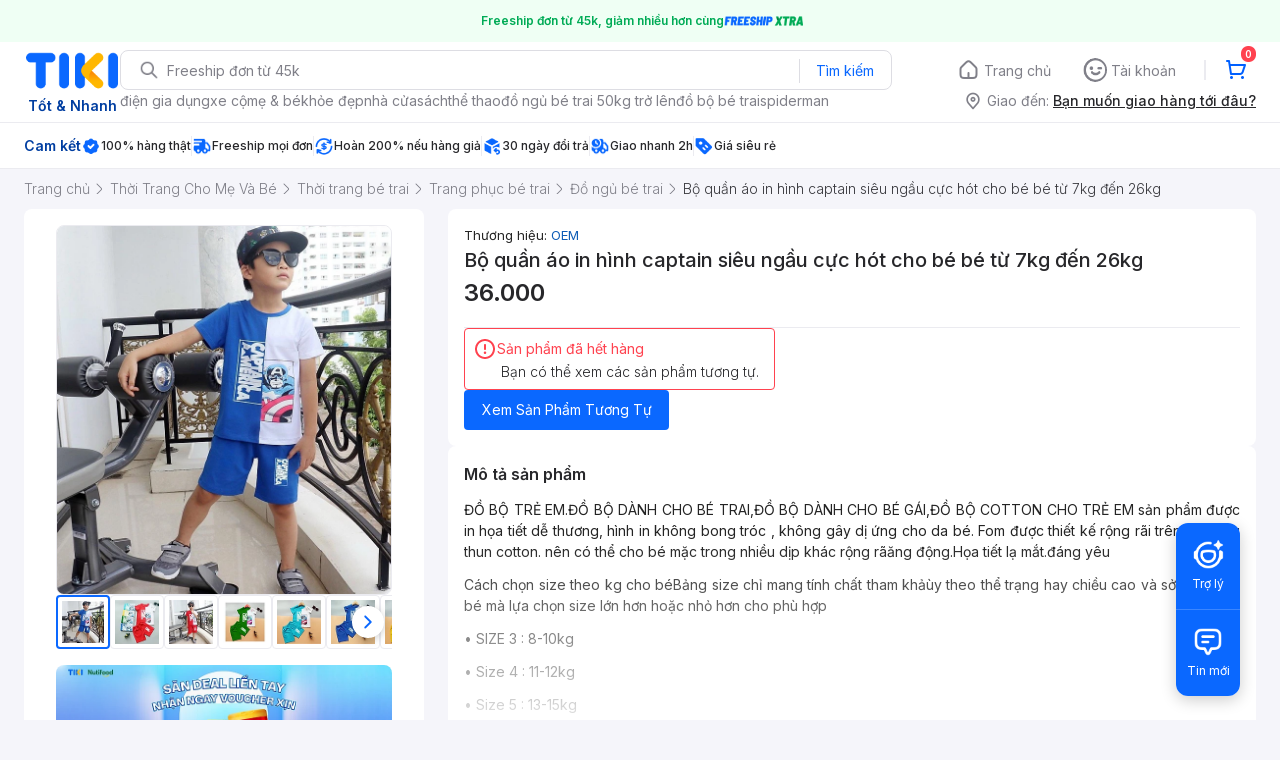

--- FILE ---
content_type: text/css; charset=UTF-8
request_url: https://frontend.tikicdn.com/_desktop-next/static/css/_sprite.css?v=20261164018JjCVcMigJYGhBK4n6uIP4
body_size: 2787
content:
.tikicon {
  display: inline-block;
  vertical-align: middle;
}

.tikicon.icon-2h {
  background-image: url(../img/sprite.png?v=100000000);
  background-position: -99px -255px;
  width: 24px;
  height: 24px;
}
.tikicon.icon-acc-2h {
  background-image: url(../img/sprite.png?v=100000000);
  background-position: -215px -255px;
  width: 24px;
  height: 24px;
}
.tikicon.icon-acc-bookcare {
  background-image: url(../img/sprite.png?v=100000000);
  background-position: 0px -365px;
  width: 15px;
  height: 18px;
}
.tikicon.icon-acc-bougth-review {
  background-image: url(../img/sprite.png?v=100000000);
  background-position: -273px -255px;
  width: 24px;
  height: 24px;
}
.tikicon.icon-acc-cart {
  background-image: url(../img/sprite.png?v=100000000);
  background-position: -362px -206px;
  width: 20px;
  height: 20px;
}
.tikicon.icon-acc-credit {
  background-image: url(../img/sprite.png?v=100000000);
  background-position: -94px -126px;
  width: 20px;
  height: 16px;
}
.tikicon.icon-acc-favorite {
  background-image: url(../img/sprite.png?v=100000000);
  background-position: -333px -157px;
  width: 20px;
  height: 18px;
}
.tikicon.icon-acc-location {
  background-image: url(../img/sprite.png?v=100000000);
  background-position: -252px -156px;
  width: 14px;
  height: 20px;
}
.tikicon.icon-acc-money {
  background-image: url(../img/sprite.png?v=100000000);
  background-position: -333px -180px;
  width: 18px;
  height: 19px;
}
.tikicon.icon-acc-notice {
  background-image: url(../img/sprite.png?v=100000000);
  background-position: 0px -340px;
  width: 16px;
  height: 20px;
}
.tikicon.icon-acc-order {
  background-image: url(../img/sprite.png?v=100000000);
  background-position: -104px -317px;
  width: 18px;
  height: 18px;
}
.tikicon.icon-acc-qna {
  background-image: url(../img/sprite.png?v=100000000);
  background-position: -265px -317px;
  width: 17px;
  height: 17px;
}
.tikicon.icon-acc-recently-view {
  background-image: url(../img/sprite.png?v=100000000);
  background-position: -304px -232px;
  width: 24px;
  height: 24px;
}
.tikicon.icon-acc-tikifirst {
  background-image: url(../img/sprite.png?v=100000000);
  background-position: -90px -200px;
  width: 16px;
  height: 16px;
}
.tikicon.icon-acc-user {
  background-image: url(../img/sprite.png?v=100000000);
  background-position: -69px -200px;
  width: 16px;
  height: 16px;
}
.tikicon.icon-add-rating {
  background-image: url(../img/sprite.png?v=100000000);
  background-position: -362px -306px;
  width: 20px;
  height: 19px;
}
.tikicon.icon-add-to-cart2x {
  background-image: url(../img/sprite.png?v=100000000);
  background-position: -362px 0px;
  width: 25px;
  height: 20px;
}
.tikicon.icon-bestseller {
  background-image: url(../img/sprite.png?v=100000000);
  background-position: -362px -231px;
  width: 20px;
  height: 20px;
}
.tikicon.icon-cgv {
  background-image: url(../img/sprite.png?v=100000000);
  background-position: 0px -317px;
  width: 30px;
  height: 18px;
}
.tikicon.icon-check-off {
  background-image: url(../img/sprite.png?v=100000000);
  background-position: -186px -255px;
  width: 24px;
  height: 24px;
}
.tikicon.icon-check-on {
  background-image: url(../img/sprite.png?v=100000000);
  background-position: -244px -255px;
  width: 24px;
  height: 24px;
}
.tikicon.icon-circle-close {
  background-image: url(../img/sprite.png?v=100000000);
  background-position: -304px -29px;
  width: 24px;
  height: 24px;
}
.tikicon.icon-arrow-back {
  background-image: url(../img/sprite.png?v=100000000);
  background-position: -392px -189px;
  width: 8px;
  height: 14px;
}
.tikicon.icon-arrow-down {
  background-image: url(../img/sprite.png?v=100000000);
  background-position: -392px -208px;
  width: 12px;
  height: 6px;
}
.tikicon.icon-booking_dot_com {
  background-image: url(../img/sprite.png?v=100000000);
  background-position: -40px -365px;
  width: 13px;
  height: 18px;
}
.tikicon.icon-burger-menu {
  background-image: url(../img/sprite.png?v=100000000);
  background-position: -119px -126px;
  width: 20px;
  height: 16px;
}
.tikicon.icon-cart {
  background-image: url(../img/sprite.png?v=100000000);
  background-position: -333px -252px;
  width: 19px;
  height: 18px;
}
.tikicon.icon-circle-tick {
  background-image: url(../img/sprite.png?v=100000000);
  background-position: -113px -180px;
  width: 15px;
  height: 15px;
}
.tikicon.icon-clearance-sale {
  background-image: url(../img/sprite.png?v=100000000);
  background-position: -173px -317px;
  width: 18px;
  height: 18px;
}
.tikicon.icon-delivery {
  background-image: url(../img/sprite.png?v=100000000);
  background-position: -145px -288px;
  width: 24px;
  height: 24px;
}
.tikicon.icon-e-voucher {
  background-image: url(../img/sprite.png?v=100000000);
  background-position: -392px -98px;
  width: 10px;
  height: 16px;
}
.tikicon.icon-ebook-42 {
  background-image: url(../img/sprite.png?v=100000000);
  background-position: -94px -100px;
  width: 42px;
  height: 21px;
}
.tikicon.icon-ebook {
  background-image: url(../img/sprite.png?v=100000000);
  background-position: 0px -65px;
  width: 60px;
  height: 30px;
}
.tikicon.icon-exclusive {
  background-image: url(../img/sprite.png?v=100000000);
  background-position: -33px -221px;
  width: 28px;
  height: 29px;
}
.tikicon.icon-facebook-white {
  background-image: url(../img/sprite.png?v=100000000);
  background-position: -290px -288px;
  width: 24px;
  height: 24px;
}
.tikicon.icon-fast-delivery-short {
  background-image: url(../img/sprite.png?v=100000000);
  background-position: -333px 0px;
  width: 24px;
  height: 24px;
}
.tikicon.icon-fast-delivery {
  background-image: url(../img/sprite.png?v=100000000);
  background-position: -129px -147px;
  width: 69px;
  height: 20px;
}
.tikicon.icon-gift-card {
  background-image: url(../img/sprite.png?v=100000000);
  background-position: -150px -317px;
  width: 18px;
  height: 18px;
}
.tikicon.icon-gift {
  background-image: url(../img/sprite.png?v=100000000);
  background-position: -116px -288px;
  width: 24px;
  height: 24px;
}
.tikicon.icon-gift_16 {
  background-image: url(../img/sprite.png?v=100000000);
  background-position: -111px -200px;
  width: 16px;
  height: 16px;
}
.tikicon.icon-gift_20 {
  background-image: url(../img/sprite.png?v=100000000);
  background-position: -362px -256px;
  width: 20px;
  height: 20px;
}
.tikicon.icon-gift_green {
  background-image: url(../img/sprite.png?v=100000000);
  background-position: -87px -288px;
  width: 24px;
  height: 24px;
}
.tikicon.icon-global-16 {
  background-image: url(../img/sprite.png?v=100000000);
  background-position: -132px -200px;
  width: 16px;
  height: 16px;
}
.tikicon.icon-global-18 {
  background-image: url(../img/sprite.png?v=100000000);
  background-position: -304px -261px;
  width: 18px;
  height: 18px;
}
.tikicon.icon-global-19 {
  width: 19px;
  height: 19px;
  background-image: url(../img/icon-global-19.png);
  background-size: 19px 19px;
  background-repeat: no-repeat;
  background-position: 0 0;
}
.tikicon.icon-global-24 {
  background-image: url(../img/sprite.png?v=100000000);
  background-position: -58px -288px;
  width: 24px;
  height: 24px;
}
.tikicon.icon-google-white {
  background-image: url(../img/sprite.png?v=100000000);
  background-position: -29px -288px;
  width: 24px;
  height: 24px;
}
.tikicon.icon-gotadi-2 {
  background-image: url(../img/sprite.png?v=100000000);
  background-position: -58px -317px;
  width: 18px;
  height: 18px;
}
.tikicon.icon-gotadi {
  background-image: url(../img/sprite.png?v=100000000);
  background-position: -35px -317px;
  width: 18px;
  height: 18px;
}
.tikicon.icon-hoan-tien-2 {
  background-image: url(../img/sprite.png?v=100000000);
  background-position: -362px -281px;
  width: 20px;
  height: 20px;
}
.tikicon.icon-info-grey {
  background-image: url(../img/sprite.png?v=100000000);
  background-position: -148px -128px;
  width: 14px;
  height: 14px;
}
.tikicon.icon-info {
  background-image: url(../img/sprite.png?v=100000000);
  background-position: -333px -133px;
  width: 19px;
  height: 19px;
}
.tikicon.icon-interval-18 {
  background-image: url(../img/sprite.png?v=100000000);
  background-position: -127px -317px;
  width: 18px;
  height: 18px;
}
.tikicon.icon-interval-19 {
  background-image: url(../img/sprite.png?v=100000000);
  background-position: -203px -48px;
  width: 59px;
  height: 19px;
}
.tikicon.icon-interval-20 {
  background-image: url(../img/sprite.png?v=100000000);
  background-position: -203px -156px;
  width: 44px;
  height: 20px;
}
.tikicon.icon-interval-23 {
  background-image: url(../img/sprite.png?v=100000000);
  background-position: -65px -65px;
  width: 70px;
  height: 23px;
}
.tikicon.icon-interval {
  background-image: url(../img/sprite.png?v=100000000);
  background-position: -203px -24px;
  width: 59px;
  height: 19px;
}
.tikicon.icon-location-16 {
  background-image: url(../img/sprite.png?v=100000000);
  background-position: -392px -170px;
  width: 10px;
  height: 14px;
}
.tikicon.icon-location-picker {
  background-image: url(../img/sprite.png?v=100000000);
  background-position: -174px -288px;
  width: 24px;
  height: 24px;
}
.tikicon.icon-location-shadow {
  background-image: url(../img/sprite.png?v=100000000);
  background-position: 0px -288px;
  width: 24px;
  height: 24px;
}
.tikicon.icon-logo-blue {
  background-image: url(../img/sprite.png?v=100000000);
  background-position: 0px 0px;
  width: 90px;
  height: 60px;
}
.tikicon.icon-notification {
  background-image: url(../img/sprite.png?v=100000000);
  background-position: -304px -174px;
  width: 24px;
  height: 24px;
}
.tikicon.icon-plane-16 {
  background-image: url(../img/sprite.png?v=100000000);
  background-position: -153px -200px;
  width: 16px;
  height: 16px;
}
.tikicon.icon-plane-18 {
  background-image: url(../img/sprite.png?v=100000000);
  background-position: -81px -317px;
  width: 18px;
  height: 18px;
}
.tikicon.icon-plane {
  background-image: url(../img/sprite.png?v=100000000);
  background-position: -304px -145px;
  width: 24px;
  height: 24px;
}
.tikicon.icon-radio-button-off {
  background-image: url(../img/sprite.png?v=100000000);
  background-position: -304px -116px;
  width: 24px;
  height: 24px;
}
.tikicon.icon-radio-button-on {
  background-image: url(../img/sprite.png?v=100000000);
  background-position: -304px -87px;
  width: 24px;
  height: 24px;
}
.tikicon.icon-return {
  background-image: url(../img/sprite.png?v=100000000);
  background-position: -271px -198px;
  width: 28px;
  height: 28px;
}
.tikicon.icon-search-2 {
  background-image: url(../img/sprite.png?v=100000000);
  background-position: -133px -180px;
  width: 14px;
  height: 15px;
}
.tikicon.icon-search {
  background-image: url(../img/sprite.png?v=100000000);
  background-position: -152px -180px;
  width: 14px;
  height: 15px;
}
.tikicon.icon-standard-delivery {
  background-image: url(../img/sprite.png?v=100000000);
  background-position: -362px -106px;
  width: 24px;
  height: 20px;
}
.tikicon.icon-star_grey {
  background-image: url(../img/sprite.png?v=100000000);
  background-position: -392px -136px;
  width: 12px;
  height: 12px;
}
.tikicon.icon-star_yellow {
  background-image: url(../img/sprite.png?v=100000000);
  background-position: -392px -119px;
  width: 12px;
  height: 12px;
}
.tikicon.icon-store-camket {
  background-image: url(../img/sprite.png?v=100000000);
  background-position: -47px -100px;
  width: 42px;
  height: 42px;
}
.tikicon.icon-store-cart {
  background-image: url(../img/sprite.png?v=100000000);
  background-position: -304px 0px;
  width: 24px;
  height: 24px;
}
.tikicon.icon-store-chung-nhan {
  background-image: url(../img/sprite.png?v=100000000);
  background-position: -148px -83px;
  width: 40px;
  height: 40px;
}
.tikicon.icon-store-hoan-tien {
  background-image: url(../img/sprite.png?v=100000000);
  background-position: 0px -100px;
  width: 42px;
  height: 42px;
}
.tikicon.icon-store-home {
  background-image: url(../img/sprite.png?v=100000000);
  background-position: -157px -255px;
  width: 24px;
  height: 24px;
}
.tikicon.icon-store-order {
  background-image: url(../img/sprite.png?v=100000000);
  background-position: -203px -288px;
  width: 24px;
  height: 24px;
}
.tikicon.icon-store-user {
  background-image: url(../img/sprite.png?v=100000000);
  background-position: -304px -203px;
  width: 24px;
  height: 24px;
}
.tikicon.icon-store-verifed {
  background-image: url(../img/sprite.png?v=100000000);
  background-position: -304px -58px;
  width: 24px;
  height: 24px;
}
.tikicon.icon-store-verifed_48 {
  background-image: url(../img/sprite.png?v=100000000);
  background-position: -148px -38px;
  width: 40px;
  height: 40px;
}
.tikicon.icon-tikinow-18 {
  background-image: url(../img/sprite.png?v=100000000);
  background-position: -203px -109px;
  width: 56px;
  height: 17px;
}
.tikicon.icon-tikinow-19 {
  background-image: url(../img/sprite.png?v=100000000);
  background-position: -203px 0px;
  width: 63px;
  height: 19px;
}
.tikicon.icon-tikinow-20 {
  background-image: url(../img/sprite.png?v=100000000);
  background-position: -203px -131px;
  width: 47px;
  height: 20px;
}
.tikicon.icon-tikinow-24 {
  background-image: url(../img/sprite.png?v=100000000);
  background-position: -63px -147px;
  width: 61px;
  height: 24px;
}
.tikicon.icon-tikinow {
  background-image: url(../img/sprite.png?v=100000000);
  background-position: 0px -147px;
  width: 58px;
  height: 28px;
}
.tikicon.icon-tra-gop-64 {
  background-image: url(../img/sprite.png?v=100000000);
  background-position: 0px -200px;
  width: 64px;
  height: 16px;
}
.tikicon.icon-tracking {
  background-image: url(../img/sprite.png?v=100000000);
  background-position: -362px -52px;
  width: 22px;
  height: 22px;
}
.tikicon.icon-user {
  background-image: url(../img/sprite.png?v=100000000);
  background-position: -362px -25px;
  width: 22px;
  height: 22px;
}
.tikicon.icon-uu-dai-hop-tac {
  background-image: url(../img/sprite.png?v=100000000);
  background-position: -219px -317px;
  width: 18px;
  height: 18px;
}
.tikicon.icon-white-cellphone {
  background-image: url(../img/sprite.png?v=100000000);
  background-position: -392px -75px;
  width: 11px;
  height: 18px;
}
.tikicon.icon-zalo {
  background-image: url(../img/sprite.png?v=100000000);
  background-position: -240px -72px;
  width: 25px;
  height: 25px;
}
.tikicon.icon-cup-prize {
  background-image: url(../img/sprite.png?v=100000000);
  background-position: -333px -29px;
  width: 23px;
  height: 24px;
}
.tikicon.icon-email {
  background-image: url(../img/sprite.png?v=100000000);
  background-position: -362px -131px;
  width: 20px;
  height: 20px;
}
.tikicon.icon-facebook-small {
  background-image: url(../img/sprite.png?v=100000000);
  background-position: -196px -317px;
  width: 18px;
  height: 18px;
}
.tikicon.icon-footer-zalo {
  background-image: url(../img/sprite.png?v=100000000);
  background-position: -203px -72px;
  width: 32px;
  height: 32px;
}
.tikicon.icon-google-small {
  background-image: url(../img/sprite.png?v=100000000);
  background-position: -333px -58px;
  width: 23px;
  height: 22px;
}
.tikicon.icon-header_2h {
  background-image: url(../img/sprite.png?v=100000000);
  background-position: 0px -255px;
  width: 28px;
  height: 28px;
}
.tikicon.icon-home-floor-book {
  background-image: url(../img/sprite.png?v=100000000);
  background-position: 0px -221px;
  width: 28px;
  height: 29px;
}
.tikicon.icon-home-floor-bottle {
  background-image: url(../img/sprite.png?v=100000000);
  background-position: -271px -165px;
  width: 28px;
  height: 28px;
}
.tikicon.icon-home-floor-camera {
  background-image: url(../img/sprite.png?v=100000000);
  background-position: -33px -255px;
  width: 28px;
  height: 28px;
}
.tikicon.icon-home-floor-cellphone {
  background-image: url(../img/sprite.png?v=100000000);
  background-position: -66px -255px;
  width: 28px;
  height: 28px;
}
.tikicon.icon-home-floor-electronic {
  background-image: url(../img/sprite.png?v=100000000);
  background-position: -66px -221px;
  width: 28px;
  height: 28px;
}
.tikicon.icon-home-floor-headphone {
  background-image: url(../img/sprite.png?v=100000000);
  background-position: -99px -221px;
  width: 28px;
  height: 28px;
}
.tikicon.icon-home-floor-lamp {
  background-image: url(../img/sprite.png?v=100000000);
  background-position: -132px -221px;
  width: 28px;
  height: 28px;
}
.tikicon.icon-home-floor-laptop {
  background-image: url(../img/sprite.png?v=100000000);
  background-position: -165px -221px;
  width: 28px;
  height: 28px;
}
.tikicon.icon-home-floor-lipsticks {
  background-image: url(../img/sprite.png?v=100000000);
  background-position: -198px -221px;
  width: 28px;
  height: 28px;
}
.tikicon.icon-home-floor-pan {
  background-image: url(../img/sprite.png?v=100000000);
  background-position: -231px -221px;
  width: 28px;
  height: 28px;
}
.tikicon.icon-home-floor-sport {
  background-image: url(../img/sprite.png?v=100000000);
  background-position: -271px 0px;
  width: 28px;
  height: 28px;
}
.tikicon.icon-home-floor-sprayer {
  background-image: url(../img/sprite.png?v=100000000);
  background-position: -271px -33px;
  width: 28px;
  height: 28px;
}
.tikicon.icon-home-floor-toy {
  background-image: url(../img/sprite.png?v=100000000);
  background-position: -271px -66px;
  width: 28px;
  height: 28px;
}
.tikicon.icon-home-floor-tshirt {
  background-image: url(../img/sprite.png?v=100000000);
  background-position: -271px -99px;
  width: 28px;
  height: 28px;
}
.tikicon.icon-home-floor-tv {
  background-image: url(../img/sprite.png?v=100000000);
  background-position: -271px -132px;
  width: 28px;
  height: 28px;
}
.tikicon.icon-hot-deal-icon {
  background-image: url(../img/sprite.png?v=100000000);
  background-position: -95px 0px;
  width: 48px;
  height: 48px;
}
.tikicon.icon-hot {
  background-image: url(../img/sprite.png?v=100000000);
  background-position: -174px -200px;
  width: 16px;
  height: 16px;
}
.tikicon.icon-hot_12 {
  background-image: url(../img/sprite.png?v=100000000);
  background-position: -392px -153px;
  width: 12px;
  height: 12px;
}
.tikicon.icon-hot_14 {
  background-image: url(../img/sprite.png?v=100000000);
  background-position: -252px -181px;
  width: 14px;
  height: 14px;
}
.tikicon.icon-main-menu-bike {
  background-image: url(../img/sprite.png?v=100000000);
  background-position: -261px -288px;
  width: 24px;
  height: 24px;
}
.tikicon.icon-main-menu-book {
  background-image: url(../img/sprite.png?v=100000000);
  background-position: -21px -340px;
  width: 16px;
  height: 18px;
}
.tikicon.icon-main-menu-bottle {
  background-image: url(../img/sprite.png?v=100000000);
  background-position: -392px -26px;
  width: 10px;
  height: 21px;
}
.tikicon.icon-main-menu-camera {
  background-image: url(../img/sprite.png?v=100000000);
  background-position: -90px -180px;
  width: 18px;
  height: 15px;
}
.tikicon.icon-main-menu-cellphone {
  background-image: url(../img/sprite.png?v=100000000);
  background-position: -392px -52px;
  width: 11px;
  height: 18px;
}
.tikicon.icon-main-menu-electronic {
  background-image: url(../img/sprite.png?v=100000000);
  background-position: -20px -365px;
  width: 15px;
  height: 18px;
}
.tikicon.icon-main-menu-global {
  background-image: url(../img/sprite.png?v=100000000);
  background-position: -242px -317px;
  width: 18px;
  height: 18px;
}
.tikicon.icon-main-menu-headphone {
  background-image: url(../img/sprite.png?v=100000000);
  background-position: -331px -317px;
  width: 16px;
  height: 17px;
}
.tikicon.icon-main-menu-hot {
  background-image: url(../img/sprite.png?v=100000000);
  background-position: -362px -79px;
  width: 22px;
  height: 22px;
}
.tikicon.icon-main-menu-lamp {
  background-image: url(../img/sprite.png?v=100000000);
  background-position: -42px -340px;
  width: 16px;
  height: 17px;
}
.tikicon.icon-main-menu-laptop {
  background-image: url(../img/sprite.png?v=100000000);
  background-position: -203px -181px;
  width: 21px;
  height: 14px;
}
.tikicon.icon-main-menu-lipsticks {
  background-image: url(../img/sprite.png?v=100000000);
  background-position: -333px -85px;
  width: 19px;
  height: 20px;
}
.tikicon.icon-main-menu-pan {
  background-image: url(../img/sprite.png?v=100000000);
  background-position: -333px -275px;
  width: 24px;
  height: 14px;
}
.tikicon.icon-main-menu-sport {
  background-image: url(../img/sprite.png?v=100000000);
  background-position: -287px -317px;
  width: 17px;
  height: 17px;
}
.tikicon.icon-main-menu-sprayer {
  background-image: url(../img/sprite.png?v=100000000);
  background-position: -392px 0px;
  width: 12px;
  height: 21px;
}
.tikicon.icon-main-menu-toy {
  background-image: url(../img/sprite.png?v=100000000);
  background-position: -333px -294px;
  width: 20px;
  height: 17px;
}
.tikicon.icon-main-menu-tshirt {
  background-image: url(../img/sprite.png?v=100000000);
  background-position: -333px -110px;
  width: 21px;
  height: 18px;
}
.tikicon.icon-main-menu-tv {
  background-image: url(../img/sprite.png?v=100000000);
  background-position: -229px -181px;
  width: 18px;
  height: 14px;
}
.tikicon.icon-main-menu-vas {
  background-image: url(../img/sprite.png?v=100000000);
  background-position: -333px -204px;
  width: 18px;
  height: 19px;
}
.tikicon.icon-main-menu-voucher {
  background-image: url(../img/sprite.png?v=100000000);
  background-position: -128px -255px;
  width: 24px;
  height: 24px;
}
.tikicon.icon-money_bag {
  background-image: url(../img/sprite.png?v=100000000);
  background-position: -333px -228px;
  width: 18px;
  height: 19px;
}
.tikicon.icon-new {
  background-image: url(../img/sprite.png?v=100000000);
  background-position: -271px -231px;
  width: 28px;
  height: 16px;
}
.tikicon.icon-phone {
  background-image: url(../img/sprite.png?v=100000000);
  background-position: -362px -156px;
  width: 20px;
  height: 20px;
}
.tikicon.icon-store {
  background-image: url(../img/sprite.png?v=100000000);
  background-position: -232px -288px;
  width: 24px;
  height: 24px;
}
.tikicon.icon-tiki_short {
  background-image: url(../img/sprite.png?v=100000000);
  background-position: -148px 0px;
  width: 50px;
  height: 33px;
}
.tikicon.icon-tra-gop {
  background-image: url(../img/sprite.png?v=100000000);
  background-position: 0px -180px;
  width: 85px;
  height: 15px;
}
.tikicon.icon-warranty {
  background-image: url(../img/sprite.png?v=100000000);
  background-position: -362px -181px;
  width: 20px;
  height: 20px;
}
.tikicon.icon-zalo-small {
  background-image: url(../img/sprite.png?v=100000000);
  background-position: -309px -317px;
  width: 17px;
  height: 17px;
}

@media (-webkit-min-device-pixel-ratio: 1.5), (min-resolution: 192dpi) {
  .tikicon.icon-2h {
    background-image: url(../img/sprite@2x.png?v=100000000);
    background-size: 404px 383px;
  }
  .tikicon.icon-acc-2h {
    background-image: url(../img/sprite@2x.png?v=100000000);
    background-size: 404px 383px;
  }
  .tikicon.icon-acc-bookcare {
    background-image: url(../img/sprite@2x.png?v=100000000);
    background-size: 404px 383px;
  }
  .tikicon.icon-acc-bougth-review {
    background-image: url(../img/sprite@2x.png?v=100000000);
    background-size: 404px 383px;
  }
  .tikicon.icon-acc-cart {
    background-image: url(../img/sprite@2x.png?v=100000000);
    background-size: 404px 383px;
  }
  .tikicon.icon-acc-credit {
    background-image: url(../img/sprite@2x.png?v=100000000);
    background-size: 404px 383px;
  }
  .tikicon.icon-acc-favorite {
    background-image: url(../img/sprite@2x.png?v=100000000);
    background-size: 404px 383px;
  }
  .tikicon.icon-acc-location {
    background-image: url(../img/sprite@2x.png?v=100000000);
    background-size: 404px 383px;
  }
  .tikicon.icon-acc-money {
    background-image: url(../img/sprite@2x.png?v=100000000);
    background-size: 404px 383px;
  }
  .tikicon.icon-acc-notice {
    background-image: url(../img/sprite@2x.png?v=100000000);
    background-size: 404px 383px;
  }
  .tikicon.icon-acc-order {
    background-image: url(../img/sprite@2x.png?v=100000000);
    background-size: 404px 383px;
  }
  .tikicon.icon-acc-qna {
    background-image: url(../img/sprite@2x.png?v=100000000);
    background-size: 404px 383px;
  }
  .tikicon.icon-acc-recently-view {
    background-image: url(../img/sprite@2x.png?v=100000000);
    background-size: 404px 383px;
  }
  .tikicon.icon-acc-tikifirst {
    background-image: url(../img/sprite@2x.png?v=100000000);
    background-size: 404px 383px;
  }
  .tikicon.icon-acc-user {
    background-image: url(../img/sprite@2x.png?v=100000000);
    background-size: 404px 383px;
  }
  .tikicon.icon-add-rating {
    background-image: url(../img/sprite@2x.png?v=100000000);
    background-size: 404px 383px;
  }
  .tikicon.icon-add-to-cart2x {
    background-image: url(../img/sprite@2x.png?v=100000000);
    background-size: 404px 383px;
  }
  .tikicon.icon-bestseller {
    background-image: url(../img/sprite@2x.png?v=100000000);
    background-size: 404px 383px;
  }
  .tikicon.icon-cgv {
    background-image: url(../img/sprite@2x.png?v=100000000);
    background-size: 404px 383px;
  }
  .tikicon.icon-check-off {
    background-image: url(../img/sprite@2x.png?v=100000000);
    background-size: 404px 383px;
  }
  .tikicon.icon-check-on {
    background-image: url(../img/sprite@2x.png?v=100000000);
    background-size: 404px 383px;
  }
  .tikicon.icon-circle-close {
    background-image: url(../img/sprite@2x.png?v=100000000);
    background-size: 404px 383px;
  }
  .tikicon.icon-arrow-back {
    background-image: url(../img/sprite@2x.png?v=100000000);
    background-size: 404px 383px;
  }
  .tikicon.icon-arrow-down {
    background-image: url(../img/sprite@2x.png?v=100000000);
    background-size: 404px 383px;
  }
  .tikicon.icon-booking_dot_com {
    background-image: url(../img/sprite@2x.png?v=100000000);
    background-size: 404px 383px;
  }
  .tikicon.icon-burger-menu {
    background-image: url(../img/sprite@2x.png?v=100000000);
    background-size: 404px 383px;
  }
  .tikicon.icon-cart {
    background-image: url(../img/sprite@2x.png?v=100000000);
    background-size: 404px 383px;
  }
  .tikicon.icon-circle-tick {
    background-image: url(../img/sprite@2x.png?v=100000000);
    background-size: 404px 383px;
  }
  .tikicon.icon-clearance-sale {
    background-image: url(../img/sprite@2x.png?v=100000000);
    background-size: 404px 383px;
  }
  .tikicon.icon-delivery {
    background-image: url(../img/sprite@2x.png?v=100000000);
    background-size: 404px 383px;
  }
  .tikicon.icon-e-voucher {
    background-image: url(../img/sprite@2x.png?v=100000000);
    background-size: 404px 383px;
  }
  .tikicon.icon-ebook-42 {
    background-image: url(../img/sprite@2x.png?v=100000000);
    background-size: 404px 383px;
  }
  .tikicon.icon-ebook {
    background-image: url(../img/sprite@2x.png?v=100000000);
    background-size: 404px 383px;
  }
  .tikicon.icon-exclusive {
    background-image: url(../img/sprite@2x.png?v=100000000);
    background-size: 404px 383px;
  }
  .tikicon.icon-facebook-white {
    background-image: url(../img/sprite@2x.png?v=100000000);
    background-size: 404px 383px;
  }
  .tikicon.icon-fast-delivery-short {
    background-image: url(../img/sprite@2x.png?v=100000000);
    background-size: 404px 383px;
  }
  .tikicon.icon-fast-delivery {
    background-image: url(../img/sprite@2x.png?v=100000000);
    background-size: 404px 383px;
  }
  .tikicon.icon-gift-card {
    background-image: url(../img/sprite@2x.png?v=100000000);
    background-size: 404px 383px;
  }
  .tikicon.icon-gift {
    background-image: url(../img/sprite@2x.png?v=100000000);
    background-size: 404px 383px;
  }
  .tikicon.icon-gift_16 {
    background-image: url(../img/sprite@2x.png?v=100000000);
    background-size: 404px 383px;
  }
  .tikicon.icon-gift_20 {
    background-image: url(../img/sprite@2x.png?v=100000000);
    background-size: 404px 383px;
  }
  .tikicon.icon-gift_green {
    background-image: url(../img/sprite@2x.png?v=100000000);
    background-size: 404px 383px;
  }
  .tikicon.icon-global-16 {
    background-image: url(../img/sprite@2x.png?v=100000000);
    background-size: 404px 383px;
  }
  .tikicon.icon-global-18 {
    background-image: url(../img/sprite@2x.png?v=100000000);
    background-size: 404px 383px;
  }
  .tikicon.icon-global-19 {
    background-image: url(../img/icon-global-19@2x.png);
  }
  .tikicon.icon-global-24 {
    background-image: url(../img/sprite@2x.png?v=100000000);
    background-size: 404px 383px;
  }
  .tikicon.icon-google-white {
    background-image: url(../img/sprite@2x.png?v=100000000);
    background-size: 404px 383px;
  }
  .tikicon.icon-gotadi-2 {
    background-image: url(../img/sprite@2x.png?v=100000000);
    background-size: 404px 383px;
  }
  .tikicon.icon-gotadi {
    background-image: url(../img/sprite@2x.png?v=100000000);
    background-size: 404px 383px;
  }
  .tikicon.icon-hoan-tien-2 {
    background-image: url(../img/sprite@2x.png?v=100000000);
    background-size: 404px 383px;
  }
  .tikicon.icon-info-grey {
    background-image: url(../img/sprite@2x.png?v=100000000);
    background-size: 404px 383px;
  }
  .tikicon.icon-info {
    background-image: url(../img/sprite@2x.png?v=100000000);
    background-size: 404px 383px;
  }
  .tikicon.icon-interval-18 {
    background-image: url(../img/sprite@2x.png?v=100000000);
    background-size: 404px 383px;
  }
  .tikicon.icon-interval-19 {
    background-image: url(../img/sprite@2x.png?v=100000000);
    background-size: 404px 383px;
  }
  .tikicon.icon-interval-20 {
    background-image: url(../img/sprite@2x.png?v=100000000);
    background-size: 404px 383px;
  }
  .tikicon.icon-interval-23 {
    background-image: url(../img/sprite@2x.png?v=100000000);
    background-size: 404px 383px;
  }
  .tikicon.icon-interval {
    background-image: url(../img/sprite@2x.png?v=100000000);
    background-size: 404px 383px;
  }
  .tikicon.icon-location-16 {
    background-image: url(../img/sprite@2x.png?v=100000000);
    background-size: 404px 383px;
  }
  .tikicon.icon-location-picker {
    background-image: url(../img/sprite@2x.png?v=100000000);
    background-size: 404px 383px;
  }
  .tikicon.icon-location-shadow {
    background-image: url(../img/sprite@2x.png?v=100000000);
    background-size: 404px 383px;
  }
  .tikicon.icon-logo-blue {
    background-image: url(../img/sprite@2x.png?v=100000000);
    background-size: 404px 383px;
  }
  .tikicon.icon-notification {
    background-image: url(../img/sprite@2x.png?v=100000000);
    background-size: 404px 383px;
  }
  .tikicon.icon-plane-16 {
    background-image: url(../img/sprite@2x.png?v=100000000);
    background-size: 404px 383px;
  }
  .tikicon.icon-plane-18 {
    background-image: url(../img/sprite@2x.png?v=100000000);
    background-size: 404px 383px;
  }
  .tikicon.icon-plane {
    background-image: url(../img/sprite@2x.png?v=100000000);
    background-size: 404px 383px;
  }
  .tikicon.icon-radio-button-off {
    background-image: url(../img/sprite@2x.png?v=100000000);
    background-size: 404px 383px;
  }
  .tikicon.icon-radio-button-on {
    background-image: url(../img/sprite@2x.png?v=100000000);
    background-size: 404px 383px;
  }
  .tikicon.icon-return {
    background-image: url(../img/sprite@2x.png?v=100000000);
    background-size: 404px 383px;
  }
  .tikicon.icon-search-2 {
    background-image: url(../img/sprite@2x.png?v=100000000);
    background-size: 404px 383px;
  }
  .tikicon.icon-search {
    background-image: url(../img/sprite@2x.png?v=100000000);
    background-size: 404px 383px;
  }
  .tikicon.icon-standard-delivery {
    background-image: url(../img/sprite@2x.png?v=100000000);
    background-size: 404px 383px;
  }
  .tikicon.icon-star_grey {
    background-image: url(../img/sprite@2x.png?v=100000000);
    background-size: 404px 383px;
  }
  .tikicon.icon-star_yellow {
    background-image: url(../img/sprite@2x.png?v=100000000);
    background-size: 404px 383px;
  }
  .tikicon.icon-store-camket {
    background-image: url(../img/sprite@2x.png?v=100000000);
    background-size: 404px 383px;
  }
  .tikicon.icon-store-cart {
    background-image: url(../img/sprite@2x.png?v=100000000);
    background-size: 404px 383px;
  }
  .tikicon.icon-store-chung-nhan {
    background-image: url(../img/sprite@2x.png?v=100000000);
    background-size: 404px 383px;
  }
  .tikicon.icon-store-hoan-tien {
    background-image: url(../img/sprite@2x.png?v=100000000);
    background-size: 404px 383px;
  }
  .tikicon.icon-store-home {
    background-image: url(../img/sprite@2x.png?v=100000000);
    background-size: 404px 383px;
  }
  .tikicon.icon-store-order {
    background-image: url(../img/sprite@2x.png?v=100000000);
    background-size: 404px 383px;
  }
  .tikicon.icon-store-user {
    background-image: url(../img/sprite@2x.png?v=100000000);
    background-size: 404px 383px;
  }
  .tikicon.icon-store-verifed {
    background-image: url(../img/sprite@2x.png?v=100000000);
    background-size: 404px 383px;
  }
  .tikicon.icon-store-verifed_48 {
    background-image: url(../img/sprite@2x.png?v=100000000);
    background-size: 404px 383px;
  }
  .tikicon.icon-tikinow-18 {
    background-image: url(../img/sprite@2x.png?v=100000000);
    background-size: 404px 383px;
  }
  .tikicon.icon-tikinow-19 {
    background-image: url(../img/sprite@2x.png?v=100000000);
    background-size: 404px 383px;
  }
  .tikicon.icon-tikinow-20 {
    background-image: url(../img/sprite@2x.png?v=100000000);
    background-size: 404px 383px;
  }
  .tikicon.icon-tikinow-24 {
    background-image: url(../img/sprite@2x.png?v=100000000);
    background-size: 404px 383px;
  }
  .tikicon.icon-tikinow {
    background-image: url(../img/sprite@2x.png?v=100000000);
    background-size: 404px 383px;
  }
  .tikicon.icon-tra-gop-64 {
    background-image: url(../img/sprite@2x.png?v=100000000);
    background-size: 404px 383px;
  }
  .tikicon.icon-tracking {
    background-image: url(../img/sprite@2x.png?v=100000000);
    background-size: 404px 383px;
  }
  .tikicon.icon-user {
    background-image: url(../img/sprite@2x.png?v=100000000);
    background-size: 404px 383px;
  }
  .tikicon.icon-uu-dai-hop-tac {
    background-image: url(../img/sprite@2x.png?v=100000000);
    background-size: 404px 383px;
  }
  .tikicon.icon-white-cellphone {
    background-image: url(../img/sprite@2x.png?v=100000000);
    background-size: 404px 383px;
  }
  .tikicon.icon-zalo {
    background-image: url(../img/sprite@2x.png?v=100000000);
    background-size: 404px 383px;
  }
  .tikicon.icon-cup-prize {
    background-image: url(../img/sprite@2x.png?v=100000000);
    background-size: 404px 383px;
  }
  .tikicon.icon-email {
    background-image: url(../img/sprite@2x.png?v=100000000);
    background-size: 404px 383px;
  }
  .tikicon.icon-facebook-small {
    background-image: url(../img/sprite@2x.png?v=100000000);
    background-size: 404px 383px;
  }
  .tikicon.icon-footer-zalo {
    background-image: url(../img/sprite@2x.png?v=100000000);
    background-size: 404px 383px;
  }
  .tikicon.icon-google-small {
    background-image: url(../img/sprite@2x.png?v=100000000);
    background-size: 404px 383px;
  }
  .tikicon.icon-header_2h {
    background-image: url(../img/sprite@2x.png?v=100000000);
    background-size: 404px 383px;
  }
  .tikicon.icon-home-floor-book {
    background-image: url(../img/sprite@2x.png?v=100000000);
    background-size: 404px 383px;
  }
  .tikicon.icon-home-floor-bottle {
    background-image: url(../img/sprite@2x.png?v=100000000);
    background-size: 404px 383px;
  }
  .tikicon.icon-home-floor-camera {
    background-image: url(../img/sprite@2x.png?v=100000000);
    background-size: 404px 383px;
  }
  .tikicon.icon-home-floor-cellphone {
    background-image: url(../img/sprite@2x.png?v=100000000);
    background-size: 404px 383px;
  }
  .tikicon.icon-home-floor-electronic {
    background-image: url(../img/sprite@2x.png?v=100000000);
    background-size: 404px 383px;
  }
  .tikicon.icon-home-floor-headphone {
    background-image: url(../img/sprite@2x.png?v=100000000);
    background-size: 404px 383px;
  }
  .tikicon.icon-home-floor-lamp {
    background-image: url(../img/sprite@2x.png?v=100000000);
    background-size: 404px 383px;
  }
  .tikicon.icon-home-floor-laptop {
    background-image: url(../img/sprite@2x.png?v=100000000);
    background-size: 404px 383px;
  }
  .tikicon.icon-home-floor-lipsticks {
    background-image: url(../img/sprite@2x.png?v=100000000);
    background-size: 404px 383px;
  }
  .tikicon.icon-home-floor-pan {
    background-image: url(../img/sprite@2x.png?v=100000000);
    background-size: 404px 383px;
  }
  .tikicon.icon-home-floor-sport {
    background-image: url(../img/sprite@2x.png?v=100000000);
    background-size: 404px 383px;
  }
  .tikicon.icon-home-floor-sprayer {
    background-image: url(../img/sprite@2x.png?v=100000000);
    background-size: 404px 383px;
  }
  .tikicon.icon-home-floor-toy {
    background-image: url(../img/sprite@2x.png?v=100000000);
    background-size: 404px 383px;
  }
  .tikicon.icon-home-floor-tshirt {
    background-image: url(../img/sprite@2x.png?v=100000000);
    background-size: 404px 383px;
  }
  .tikicon.icon-home-floor-tv {
    background-image: url(../img/sprite@2x.png?v=100000000);
    background-size: 404px 383px;
  }
  .tikicon.icon-hot-deal-icon {
    background-image: url(../img/sprite@2x.png?v=100000000);
    background-size: 404px 383px;
  }
  .tikicon.icon-hot {
    background-image: url(../img/sprite@2x.png?v=100000000);
    background-size: 404px 383px;
  }
  .tikicon.icon-hot_12 {
    background-image: url(../img/sprite@2x.png?v=100000000);
    background-size: 404px 383px;
  }
  .tikicon.icon-hot_14 {
    background-image: url(../img/sprite@2x.png?v=100000000);
    background-size: 404px 383px;
  }
  .tikicon.icon-main-menu-bike {
    background-image: url(../img/sprite@2x.png?v=100000000);
    background-size: 404px 383px;
  }
  .tikicon.icon-main-menu-book {
    background-image: url(../img/sprite@2x.png?v=100000000);
    background-size: 404px 383px;
  }
  .tikicon.icon-main-menu-bottle {
    background-image: url(../img/sprite@2x.png?v=100000000);
    background-size: 404px 383px;
  }
  .tikicon.icon-main-menu-camera {
    background-image: url(../img/sprite@2x.png?v=100000000);
    background-size: 404px 383px;
  }
  .tikicon.icon-main-menu-cellphone {
    background-image: url(../img/sprite@2x.png?v=100000000);
    background-size: 404px 383px;
  }
  .tikicon.icon-main-menu-electronic {
    background-image: url(../img/sprite@2x.png?v=100000000);
    background-size: 404px 383px;
  }
  .tikicon.icon-main-menu-global {
    background-image: url(../img/sprite@2x.png?v=100000000);
    background-size: 404px 383px;
  }
  .tikicon.icon-main-menu-headphone {
    background-image: url(../img/sprite@2x.png?v=100000000);
    background-size: 404px 383px;
  }
  .tikicon.icon-main-menu-hot {
    background-image: url(../img/sprite@2x.png?v=100000000);
    background-size: 404px 383px;
  }
  .tikicon.icon-main-menu-lamp {
    background-image: url(../img/sprite@2x.png?v=100000000);
    background-size: 404px 383px;
  }
  .tikicon.icon-main-menu-laptop {
    background-image: url(../img/sprite@2x.png?v=100000000);
    background-size: 404px 383px;
  }
  .tikicon.icon-main-menu-lipsticks {
    background-image: url(../img/sprite@2x.png?v=100000000);
    background-size: 404px 383px;
  }
  .tikicon.icon-main-menu-pan {
    background-image: url(../img/sprite@2x.png?v=100000000);
    background-size: 404px 383px;
  }
  .tikicon.icon-main-menu-sport {
    background-image: url(../img/sprite@2x.png?v=100000000);
    background-size: 404px 383px;
  }
  .tikicon.icon-main-menu-sprayer {
    background-image: url(../img/sprite@2x.png?v=100000000);
    background-size: 404px 383px;
  }
  .tikicon.icon-main-menu-toy {
    background-image: url(../img/sprite@2x.png?v=100000000);
    background-size: 404px 383px;
  }
  .tikicon.icon-main-menu-tshirt {
    background-image: url(../img/sprite@2x.png?v=100000000);
    background-size: 404px 383px;
  }
  .tikicon.icon-main-menu-tv {
    background-image: url(../img/sprite@2x.png?v=100000000);
    background-size: 404px 383px;
  }
  .tikicon.icon-main-menu-vas {
    background-image: url(../img/sprite@2x.png?v=100000000);
    background-size: 404px 383px;
  }
  .tikicon.icon-main-menu-voucher {
    background-image: url(../img/sprite@2x.png?v=100000000);
    background-size: 404px 383px;
  }
  .tikicon.icon-money_bag {
    background-image: url(../img/sprite@2x.png?v=100000000);
    background-size: 404px 383px;
  }
  .tikicon.icon-new {
    background-image: url(../img/sprite@2x.png?v=100000000);
    background-size: 404px 383px;
  }
  .tikicon.icon-phone {
    background-image: url(../img/sprite@2x.png?v=100000000);
    background-size: 404px 383px;
  }
  .tikicon.icon-store {
    background-image: url(../img/sprite@2x.png?v=100000000);
    background-size: 404px 383px;
  }
  .tikicon.icon-tiki_short {
    background-image: url(../img/sprite@2x.png?v=100000000);
    background-size: 404px 383px;
  }
  .tikicon.icon-tra-gop {
    background-image: url(../img/sprite@2x.png?v=100000000);
    background-size: 404px 383px;
  }
  .tikicon.icon-warranty {
    background-image: url(../img/sprite@2x.png?v=100000000);
    background-size: 404px 383px;
  }
  .tikicon.icon-zalo-small {
    background-image: url(../img/sprite@2x.png?v=100000000);
    background-size: 404px 383px;
  }
}
